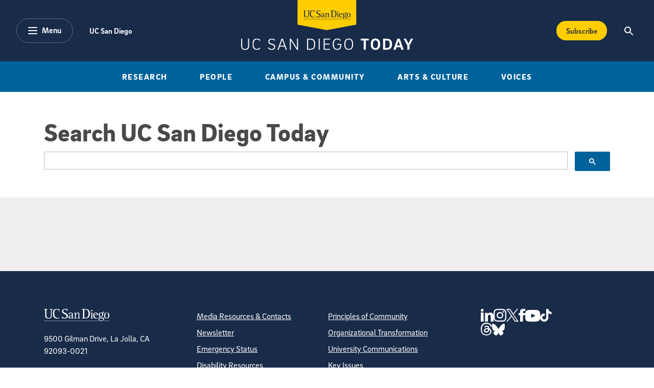

--- FILE ---
content_type: application/javascript
request_url: https://today.ucsd.edu/build/scripts/google-search-callbacks.js
body_size: 1070
content:
// Important: This callback script must be loaded before the Google CSE script

// Install callback to ensure CSE elements load before event listeners are attached
window.__gcse = {
	parsetags: 'onload', // 'explicit' prevents automatic rendering
	callback: modifySearchBarCallback // Function to be executed after CSE loads
};

// Install the search 'starting' callback to modify queries before search starts
window.__gcse.searchCallbacks = {
	image: {
		starting: modifyQueryCallback,
	},
	web: {
		starting: modifyQueryCallback,
	},
};

// Function to add event listeners to Main search bar and store input state in session storage
// Also modifies placeholder text in the Area search bar
function modifySearchBarCallback() {
	// Attach event listener to the main google search button
	document.querySelector('#main-search .gsc-search-button-v2').addEventListener('click', function() {
		const includeAreaNews = document.getElementById('include-area-news').checked;
		sessionStorage.setItem("include_area_news", includeAreaNews ? 1 : 0);
	});

	// Attach event listener to the main google search input for 'Enter' key
	document.querySelector('#main-search input.gsc-input').addEventListener('keydown', function (e) {
		if (e.key === 'Enter') {
			const includeAreaNews = document.getElementById('include-area-news').checked;
			sessionStorage.setItem("include_area_news", includeAreaNews ? 1 : 0);
		}
	});

	// Insert placeholder text into the Area search input
	const areaSearchElem = document.querySelector('#area-search input.gsc-input');
	if (areaSearchElem) {
		const categoryName = document.getElementById('area-search').getAttribute('data-category-name');
		areaSearchElem.setAttribute('placeholder', 'Search ' + categoryName + (categoryName != 'UC San Diego Magazine' && categoryName != 'Discoveries Magazine' ? ' News' : ''));
	};
}

// Function to modify the search query based on dynamic filters before search starts
function modifyQueryCallback(gname, query) {
	const urlParams = new URLSearchParams(window.location.search);
	// If no area_category param in URL, modify query based on checkbox state
	if (!urlParams.has('area_category')) {
		if (sessionStorage.getItem("include_area_news") == 1) {
			query += ' more:pagemap:document-channel:story,slideshows,videos,photo_essays,features,area_story';
		} else {
			query += ' more:pagemap:document-channel:story,slideshows,videos,photo_essays,features';
		}
	}
	return query;
};